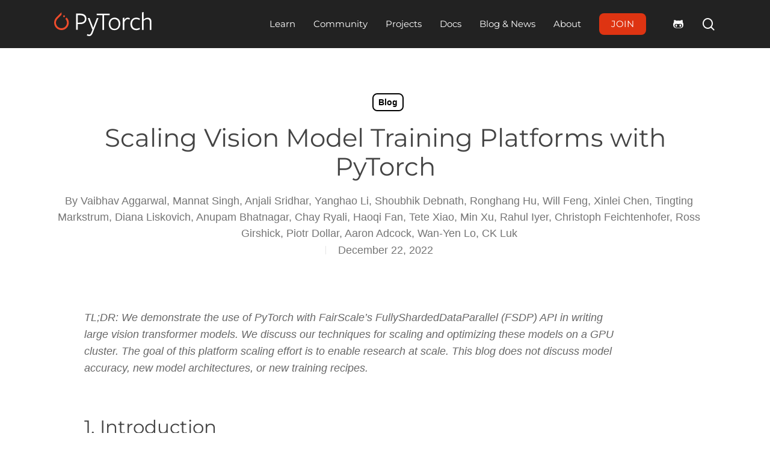

--- FILE ---
content_type: text/css
request_url: https://pytorch.org/wp-content/themes/salient-child/fonts/fonts.css?ver=18.0.2
body_size: 80
content:
/* FONTS FOR SALIENT DEFAULT THEME FONT FUNCTIONALITY */
@font-face {
	font-family: "Bitter";
	font-weight: normal;
	font-style: normal;
	src: url("/wp-content/themes/salient-child/fonts/Bitter/static/Bitter-Regular.ttf") format("truetype");
}

@font-face {
	font-family: "Montserrat";
	font-weight: normal;
	font-style: normal;
	src: url("/wp-content/themes/salient-child/fonts/Montserrat/static/Montserrat-Regular.ttf") format("truetype");
}

@font-face {
	font-family: "Open Sans";
	font-weight: normal;
	font-style: normal;
	src: url("/wp-content/themes/salient-child/fonts/Open_Sans/static/OpenSans-Regular.ttf") format("truetype");
}

@font-face {
	font-family: "Roboto";
	font-weight: normal;
	font-style: normal;
	src: url("/wp-content/themes/salient-child/fonts/Roboto/Roboto-Regular.ttf") format("truetype");
}

@font-face {
	font-family: "Roboto Slab";
	font-weight: normal;
	font-style: normal;
	src: url("/wp-content/themes/salient-child/fonts/Roboto_Slab/static/RobotoSlab-Regular.ttf") format("truetype");
}

@font-face {
	font-family: "Source Sans Pro";
	font-weight: normal;
	font-style: normal;
	src: url("/wp-content/themes/salient-child/fonts/Source_Sans_3/static/SourceSans3-Regular.ttf") format("truetype");
}

@font-face {
	font-family: "Work Sans";
	font-weight: normal;
	font-style: normal;
	src: url("/wp-content/themes/salient-child/fonts/Work_Sans/static/WorkSans-Regular.ttf") format("truetype");
}

@font-face {
	font-family: "Inter";
	font-weight: normal;
	font-style: normal;
	src: url("/wp-content/themes/salient-child/fonts/Inter/static/Inter_18pt-Regular.ttf") format("truetype");
}

@font-face {
	font-family: "Fira Sans";
	font-weight: normal;
	font-style: normal;
	src: url("/wp-content/themes/salient-child/fonts/Fira_Sans/FiraSans-Regular.ttf") format("truetype");
}

@font-face {
	font-family: "Ubuntu";
	font-weight: normal;
	font-style: normal;
	src: url("/wp-content/themes/salient-child/fonts/Ubuntu/Ubuntu-Regular.ttf") format("truetype");
}

@font-face {
	font-family: "Cairo";
	font-weight: normal;
	font-style: normal;
	src: url("/wp-content/themes/salient-child/fonts/Cairo/static/Cairo-Regular.ttf") format("truetype");
}

@font-face {
	font-family: "IBM Plex Sans";
	font-weight: normal;
	font-style: normal;
	src: url("/wp-content/themes/salient-child/fonts/IBM_Plex_Sans/IBMPlexSans-Regular.ttf") format("truetype");
}

@font-face {
	font-family: "Nunito Sans";
	font-weight: normal;
	font-style: normal;
	src: url("/wp-content/themes/salient-child/fonts/Nunito_Sans/static/NunitoSans_7pt-Regular.ttf") format("truetype");
}

@font-face {
	font-family: "Archivo";
	font-weight: normal;
	font-style: normal;
	src: url("/wp-content/themes/salient-child/fonts/Archivo/static/Archivo-Regular.ttf") format("truetype");
}

@font-face {
	font-family: "Lato";
	font-weight: normal;
	font-style: normal;
	src: url("/wp-content/themes/salient-child/fonts/Lato/Lato-Regular.ttf") format("truetype");
}

@font-face {
	font-family: "ClarityCity";
	font-weight: normal;
	font-style: normal;
	src: url("/wp-content/themes/salient-child/fonts/ClarityCity/ClarityCity-Regular.ttf") format("truetype");
}

@font-face {
	font-family: "ClarityCity-SemiBold";
	src: url("/wp-content/themes/salient-child/fonts/ClarityCity/ClarityCity-SemiBold.ttf") format("truetype");
}

@font-face {
	font-family: "ClarityCity-Bold";
	src: url("/wp-content/themes/salient-child/fonts/ClarityCity/ClarityCity-Bold.ttf") format("truetype");
}

@font-face {
	font-family: "ClarityCity-ExtraBold";
	src: url("/wp-content/themes/salient-child/fonts/ClarityCity/ClarityCity-ExtraBold.ttf") format("truetype");
}

--- FILE ---
content_type: text/css
request_url: https://pytorch.org/wp-content/themes/salient/css/build/elements/element-page-submenu.css?ver=18.0.2
body_size: 578
content:
.page-submenu .full-width-section.first-section{margin-top:0!important}.page-submenu:not(.stuck){transform:translateY(0)!important;-webkit-transform:translateY(0)!important}.page-submenu.stuck{position:fixed;top:0;left:0;width:100%;z-index:1000;transition:all .3s;-webkit-transition:all .3s}.page-submenu.stuck.header-not-visible{transition:all .2s;-webkit-transition:all .2s}.full-width-content>.span_12>.vc_col-sm-12>.vc_column-inner>.wpb_wrapper .page-submenu:not(.stuck)>.full-width-content,.page-submenu.stuck .full-width-content{margin-left:0!important;left:0}@media only screen and (min-width:1000px){[data-header-format=left-header] .page-submenu.stuck .full-width-content{margin-left:-2px!important}}.page-submenu .full-width-content,.page-submenu .full-width-section{height:auto!important}.page-submenu ul{margin:0;color:inherit}@media only screen and (min-width:1000px){body[data-ext-responsive=true] .container .page-submenu>.full-width-section .container:not(.tab-container):not(.recent-post-container):not(.normal-container){padding:0 var(--container-padding,90px)!important}body[data-ext-responsive=true] .container .page-submenu>.full-width-content{padding:0 var(--container-padding,90px)}.page-submenu ul{display:block!important;height:auto!important}}.main-content>.row>.sticky-wrapper{position:relative;z-index:100}.page-submenu[data-alignment=left]{text-align:left}.page-submenu[data-alignment=center]{text-align:center}.page-submenu[data-alignment=right]{text-align:right}.page-submenu[data-alignment=right] .full-width-section ul li:last-child{margin-right:0}.page-submenu[data-alignment=left] .full-width-section ul li:first-child{margin-left:0}.page-submenu[data-alignment=left] .full-width-content ul li:first-child{margin-left:25px}.page-submenu[data-alignment=right] .full-width-content ul li:last-child{margin-right:33px}.page-submenu li{display:inline-block;margin:0 25px 0 0;color:inherit}body .page-submenu li a{color:inherit;transition:all .1s ease;-webkit-transition:all .1s ease;padding-top:20px;padding-bottom:20px;display:block;opacity:.7}.page-submenu li a:hover,.page-submenu.stuck .current-menu-item a{opacity:1;color:inherit}.page-submenu .mobile-menu-link{padding:16px 20px;border-left:1px solid rgba(255,255,255,.2);border-right:1px solid rgba(255,255,255,.2);color:inherit;display:none;line-height:17px}.page-submenu[data-bg-color="#fff"] .mobile-menu-link{border-left:1px solid rgba(0,0,0,.08);border-right:1px solid rgba(0,0,0,.08)}.salient-page-submenu-icon{font-size:16px;float:left;margin-right:8px}.salient-page-submenu-icon:before{content:'\e067'}@media only screen and (min-width :1px) and (max-width :999px){.page-submenu .mobile-menu-link{display:inline-block}.page-submenu ul{position:absolute;top:48px;left:0;width:101%;display:none;z-index:1000}.page-submenu[data-alignment=left],.page-submenu[data-alignment=right]{text-align:center}#boxed .page-submenu ul{width:100%}#ajax-content-wrap .page-submenu ul li{display:block;margin:0}.page-submenu .full-width-content{position:relative}.page-submenu ul li a{border-top:1px solid rgba(255,255,255,.2);padding:10px 20px}.page-submenu[data-bg-color="#ffffff"] ul li a{border-top:1px solid rgba(0,0,0,.08)}}